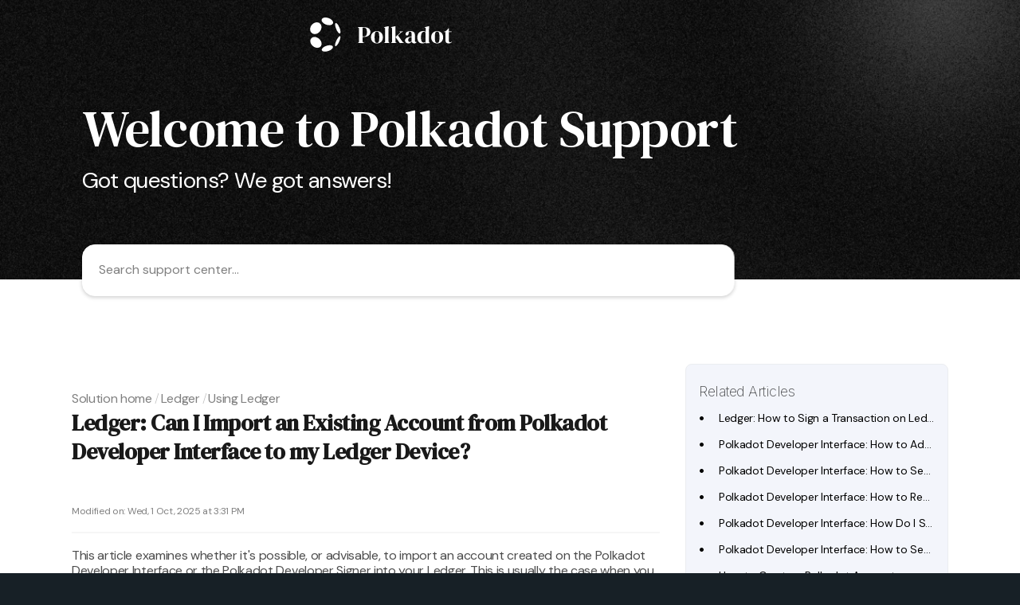

--- FILE ---
content_type: image/svg+xml
request_url: https://support-page-assets.polkadot.network/images/icon-discord-light.svg
body_size: 218
content:
<svg xmlns="http://www.w3.org/2000/svg"  viewBox="0 0 50 50" width="24px" height="24px"><path d="M42.298,11.65c-0.676-1.021-1.633-1.802-2.768-2.256c-2.464-0.988-4.583-1.648-6.479-2.02	C31.721,7.114,30.404,7.768,29.771,9l-0.158,0.308c-1.404-0.155-2.895-0.207-4.593-0.164c-1.741-0.042-3.237,0.009-4.643,0.164	L20.22,9c-0.633-1.232-1.952-1.885-3.279-1.625c-1.896,0.371-4.016,1.031-6.479,2.02c-1.134,0.454-2.091,1.234-2.768,2.256	c-4.721,7.131-6.571,14.823-5.655,23.517c0.032,0.305,0.202,0.578,0.461,0.741c3.632,2.29,6.775,3.858,9.891,4.936	c1.303,0.455,2.748-0.054,3.517-1.229l1.371-2.101c-1.092-0.412-2.158-0.9-3.18-1.483c-0.479-0.273-0.646-0.884-0.373-1.363	c0.273-0.481,0.884-0.65,1.364-0.373c3.041,1.734,6.479,2.651,9.942,2.651s6.901-0.917,9.942-2.651	c0.479-0.277,1.09-0.108,1.364,0.373c0.273,0.479,0.106,1.09-0.373,1.363c-1.056,0.603-2.16,1.105-3.291,1.524l1.411,2.102	c0.581,0.865,1.54,1.357,2.528,1.357c0.322,0,0.647-0.053,0.963-0.161c3.125-1.079,6.274-2.649,9.914-4.944	c0.259-0.163,0.429-0.437,0.461-0.741C48.869,26.474,47.019,18.781,42.298,11.65z M18.608,28.983c-1.926,0-3.511-2.029-3.511-4.495	c0-2.466,1.585-4.495,3.511-4.495s3.511,2.029,3.511,4.495C22.119,26.954,20.534,28.983,18.608,28.983z M31.601,28.957	c-1.908,0-3.478-2.041-3.478-4.522s1.57-4.522,3.478-4.522c1.908,0,3.478,2.041,3.478,4.522S33.509,28.957,31.601,28.957z" fill="#ffffff"/></svg>

--- FILE ---
content_type: image/svg+xml
request_url: https://support-page-assets.polkadot.network/images/icon-github-light.svg
body_size: 552
content:
<svg width="24" height="24" viewBox="0 0 24 24" fill="none" xmlns="http://www.w3.org/2000/svg">
<path d="M12 2C6.47788 2 2 6.60228 2 12.2796C2 16.8215 4.86531 20.6748 8.83866 22.034C9.33841 22.1292 9.52193 21.811 9.52193 21.5395C9.52193 21.2944 9.5126 20.4846 9.50836 19.6256C6.72626 20.2475 6.13923 18.4128 6.13923 18.4128C5.68434 17.2246 5.02891 16.9087 5.02891 16.9087C4.12165 16.2707 5.0973 16.2837 5.0973 16.2837C6.1015 16.3563 6.63027 17.3431 6.63027 17.3431C7.52216 18.9146 8.96964 18.4603 9.54028 18.1977C9.63 17.5332 9.88921 17.0798 10.1752 16.8231C7.95406 16.5631 5.61909 15.6816 5.61909 11.7428C5.61909 10.6205 6.00974 9.70347 6.64948 8.9836C6.54564 8.72464 6.20338 7.67914 6.74634 6.26319C6.74634 6.26319 7.58608 5.98689 9.49707 7.31691C10.2947 7.08907 11.1502 6.97491 12 6.97104C12.8499 6.97491 13.706 7.08907 14.5052 7.31691C16.4139 5.98689 17.2525 6.26319 17.2525 6.26319C17.7968 7.67914 17.4544 8.72464 17.3505 8.9836C17.9917 9.70347 18.3797 10.6205 18.3797 11.7428C18.3797 15.691 16.0403 16.5604 13.8135 16.8148C14.1722 17.1339 14.4918 17.7595 14.4918 18.7185C14.4918 20.0939 14.4802 21.2009 14.4802 21.5395C14.4802 21.8131 14.6602 22.1336 15.1671 22.0327C19.1383 20.6719 22 16.82 22 12.2796C22 6.60228 17.5227 2 12 2Z" fill="#ffffff" />
<path d="M5.7444 16.6436C5.72244 16.6946 5.64417 16.7099 5.57303 16.6749C5.50049 16.6414 5.4597 16.5717 5.48323 16.5204C5.5048 16.4679 5.58307 16.4532 5.65546 16.4885C5.72817 16.522 5.76958 16.5923 5.7444 16.6436ZM6.23631 17.0947C6.18862 17.1402 6.09537 17.1191 6.03208 17.0472C5.96667 16.9756 5.95444 16.8798 6.00283 16.8336C6.052 16.7882 6.14243 16.8094 6.208 16.8811C6.27341 16.9536 6.28611 17.0488 6.23623 17.0948L6.23631 17.0947ZM6.57379 17.672C6.51246 17.7157 6.41223 17.6747 6.35035 17.5833C6.28909 17.4919 6.28909 17.3823 6.35168 17.3383C6.41379 17.2944 6.51246 17.3339 6.5752 17.4246C6.63638 17.5176 6.63638 17.6272 6.57371 17.672L6.57379 17.672ZM7.14444 18.3406C7.08962 18.4026 6.97292 18.386 6.88743 18.3012C6.80006 18.2183 6.77567 18.1007 6.83065 18.0385C6.88609 17.9763 7.0035 17.9938 7.08962 18.0779C7.17644 18.1606 7.20295 18.2791 7.14452 18.3406H7.14444ZM7.88199 18.5663C7.85791 18.6468 7.74544 18.6834 7.63219 18.6492C7.5191 18.6139 7.44506 18.5196 7.46788 18.4383C7.49141 18.3572 7.60435 18.3191 7.71846 18.3557C7.8314 18.3908 7.90559 18.4844 7.88207 18.5663H7.88199ZM8.72149 18.662C8.72432 18.7468 8.62824 18.8171 8.50934 18.8186C8.38974 18.8213 8.29303 18.7527 8.29178 18.6693C8.29178 18.5837 8.38566 18.5141 8.50519 18.512C8.62408 18.5096 8.72149 18.5777 8.72149 18.662ZM9.5461 18.6295C9.56037 18.7122 9.47771 18.7972 9.35967 18.8198C9.2436 18.8415 9.13615 18.7905 9.12132 18.7085C9.10689 18.6237 9.19113 18.5388 9.30697 18.5168C9.42524 18.4957 9.53104 18.5454 9.5461 18.6295Z" fill="#ffffff" />
</svg>


--- FILE ---
content_type: image/svg+xml
request_url: https://assets.polkadot.network/polkadot-logo-new.svg
body_size: 3444
content:
<svg width="884" height="213" viewBox="0 0 884 213" fill="none" xmlns="http://www.w3.org/2000/svg">
<path d="M72.216 11.6848C68.2854 23.0276 80.7616 37.6763 100.132 44.4306C119.501 51.1849 138.386 47.4515 142.317 36.1088C146.248 24.766 133.772 10.1173 114.402 3.36293C107.879 1.08297 101.385 0 95.5171 0C83.9803 0 74.8082 4.16091 72.216 11.6848Z" fill="white"/>
<path d="M10.7754 45.3156C-3.26756 61.6742 -3.63784 84.4451 9.97777 96.1304C23.5935 107.843 46.0109 104.053 60.0824 87.6655C74.1249 71.307 74.4957 48.536 60.88 36.8512C55.5533 32.2629 48.831 30.0684 41.8237 30.0684C30.9426 30.0684 19.3208 35.3693 10.7754 45.3156Z" fill="white"/>
<path d="M6.70169 129.959C-3.86607 142.498 0.719903 163.787 16.9562 177.496C33.1925 191.204 54.9548 192.173 65.5227 179.633C76.0905 167.094 71.5045 145.805 55.2681 132.096C46.6657 124.829 36.5252 121.152 27.3246 121.152C19.1496 121.152 11.6865 124.06 6.73019 129.959" fill="white"/>
<path d="M102.04 175.843C82.9838 181.856 69.8521 194.111 72.7001 203.202C75.5772 212.293 93.3516 214.801 112.408 208.76C131.465 202.746 144.596 190.492 141.748 181.4C139.925 175.672 132.176 172.537 121.922 172.537C115.912 172.537 109.075 173.591 102.04 175.814" fill="white"/>
<path d="M159.295 34.5442C153.683 36.7957 155.022 53.1829 162.257 71.0806C169.491 89.0071 179.888 101.689 185.5 99.4375C191.083 97.1861 189.773 80.8273 182.538 62.9012C175.872 46.3715 166.501 34.2878 160.69 34.2878C160.206 34.2878 159.75 34.3733 159.295 34.5442Z" fill="white"/>
<path d="M163.595 143.44C155.619 160.739 152.856 176.498 157.442 178.607C162.028 180.717 172.226 168.405 180.202 151.106C188.206 133.807 190.94 118.046 186.383 115.937C186.041 115.766 185.671 115.71 185.244 115.71C180.258 115.71 170.973 127.452 163.595 143.44Z" fill="white"/>
<path d="M296.3 159V157.5L299.301 156.45C301.301 155.85 302.601 154.95 303.201 153.749C303.901 152.549 304.251 150.949 304.251 148.949V70.3398C304.251 68.3396 303.901 66.7394 303.201 65.5392C302.501 64.3391 301.151 63.389 299.151 62.6889L296.3 61.4888V59.9886H332.755C347.656 59.9886 358.408 62.7389 365.008 68.2396C371.709 73.6402 375.059 80.791 375.059 89.692C375.059 95.3927 373.659 100.643 370.859 105.444C368.159 110.144 363.658 113.895 357.357 116.695C351.057 119.495 342.556 120.896 331.854 120.896H326.754V148.499C326.754 152.399 328.704 154.95 332.605 156.15L337.105 157.5V159H296.3ZM326.754 117.895H332.455C337.355 117.895 341.356 117.095 344.456 115.495C347.556 113.895 349.857 111.094 351.357 107.094C352.857 103.094 353.607 97.5429 353.607 90.4421C353.607 83.2413 352.757 77.6406 351.057 73.6402C349.457 69.6397 347.056 66.8894 343.856 65.3892C340.655 63.789 336.655 62.9889 331.854 62.9889H326.754V117.895Z" fill="white"/>
<path d="M415.849 161.25C408.248 161.25 401.647 159.7 396.047 156.6C390.446 153.399 386.095 148.899 382.995 143.098C379.995 137.298 378.495 130.497 378.495 122.696C378.495 114.895 380.095 108.144 383.295 102.443C386.596 96.7428 391.046 92.3423 396.647 89.242C402.347 86.1416 408.748 84.5914 415.849 84.5914C422.95 84.5914 429.3 86.1416 434.901 89.242C440.502 92.2423 444.902 96.5928 448.103 102.293C451.403 107.994 453.053 114.795 453.053 122.696C453.053 130.597 451.503 137.448 448.403 143.248C445.402 148.949 441.102 153.399 435.501 156.6C430.001 159.7 423.45 161.25 415.849 161.25ZM415.849 158.25C419.349 158.25 422.15 157.25 424.25 155.25C426.35 153.249 427.85 149.699 428.75 144.598C429.751 139.498 430.251 132.297 430.251 122.996C430.251 113.595 429.751 106.344 428.75 101.243C427.85 96.1428 426.35 92.5924 424.25 90.5921C422.15 88.5919 419.349 87.5918 415.849 87.5918C412.349 87.5918 409.498 88.5919 407.298 90.5921C405.198 92.5924 403.648 96.1428 402.647 101.243C401.747 106.344 401.297 113.595 401.297 122.996C401.297 132.297 401.747 139.498 402.647 144.598C403.648 149.699 405.198 153.249 407.298 155.25C409.498 157.25 412.349 158.25 415.849 158.25Z" fill="white"/>
<path d="M459.506 159V157.5L461.306 156.9C464.907 155.7 466.707 153.199 466.707 149.399V69.1397C466.707 67.1394 466.307 65.6393 465.507 64.6391C464.707 63.539 463.307 62.7389 461.306 62.2389L459.356 61.7888V60.2886L486.809 53.8379L488.61 55.188L488.01 76.1905V127.496C488.01 131.197 488.01 134.897 488.01 138.598C488.11 142.198 488.16 145.798 488.16 149.399C488.16 151.399 488.56 153.049 489.36 154.349C490.16 155.55 491.51 156.45 493.41 157.05L495.36 157.5V159H459.506Z" fill="white"/>
<path d="M502.281 159V157.5L504.531 156.75C507.932 155.65 509.632 153.199 509.632 149.399V69.1397C509.632 67.1394 509.232 65.6393 508.432 64.6391C507.632 63.639 506.232 62.8389 504.231 62.2389L502.281 61.7888V60.2886L529.734 53.8379L531.535 55.188L531.084 76.1905V149.399C531.084 153.399 532.735 155.9 536.035 156.9L538.135 157.5V159H502.281ZM557.938 159L531.234 121.496L558.988 95.8427C560.288 94.6426 561.038 93.3924 561.238 92.0923C561.538 90.6921 560.688 89.692 558.688 89.092L556.137 88.3419V86.8417H578.49V88.3419L573.989 89.542C571.789 90.2421 569.989 91.0922 568.589 92.0923C567.289 92.9924 565.688 94.2926 563.788 95.9927L546.986 111.745L573.839 149.099C575.44 151.299 576.94 152.999 578.34 154.199C579.74 155.4 581.54 156.4 583.741 157.2L584.341 157.5V159H557.938Z" fill="white"/>
<path d="M610.759 161.25C604.958 161.25 600.058 159.6 596.057 156.3C592.157 152.999 590.206 148.249 590.206 142.048C590.206 137.348 592.607 133.047 597.407 129.147C602.208 125.146 609.759 122.146 620.06 120.146C621.66 119.845 623.46 119.545 625.461 119.245C627.461 118.845 629.561 118.445 631.761 118.045V106.194C631.761 99.3931 630.911 94.6426 629.211 91.9423C627.611 89.142 625.06 87.7418 621.56 87.7418C619.16 87.7418 617.26 88.5419 615.859 90.1421C614.459 91.6422 613.559 94.2925 613.159 98.093L612.859 99.7432C612.659 104.044 611.609 107.194 609.709 109.194C607.809 111.194 605.458 112.195 602.658 112.195C600.058 112.195 597.907 111.395 596.207 109.794C594.507 108.194 593.657 106.044 593.657 103.344C593.657 99.2431 595.057 95.7927 597.857 92.9924C600.758 90.1921 604.558 88.0918 609.259 86.6917C613.959 85.2915 619.06 84.5914 624.56 84.5914C633.461 84.5914 640.312 86.7917 645.113 91.1922C650.013 95.4927 652.464 102.544 652.464 112.345V145.498C652.464 149.999 654.564 152.249 658.764 152.249H662.065L663.415 153.449C661.515 155.85 659.414 157.7 657.114 159C654.914 160.3 651.764 160.95 647.663 160.95C643.263 160.95 639.762 159.95 637.162 157.95C634.662 155.85 633.011 153.099 632.211 149.699C629.211 152.899 626.111 155.65 622.91 157.95C619.81 160.15 615.759 161.25 610.759 161.25ZM619.91 152.099C621.91 152.099 623.76 151.649 625.461 150.749C627.261 149.749 629.361 148.249 631.761 146.249V121.046C630.761 121.246 629.761 121.446 628.761 121.646C627.761 121.846 626.611 122.046 625.311 122.246C620.71 123.446 617.01 125.496 614.209 128.396C611.509 131.197 610.159 134.997 610.159 139.798C610.159 143.898 611.109 146.999 613.009 149.099C614.909 151.099 617.21 152.099 619.91 152.099Z" fill="white"/>
<path d="M698.306 161.25C692.405 161.25 687.104 159.95 682.404 157.35C677.703 154.65 673.953 150.549 671.153 145.048C668.452 139.448 667.102 132.297 667.102 123.596C667.102 114.795 668.652 107.544 671.753 101.843C674.853 96.0428 678.953 91.7423 684.054 88.9419C689.155 86.0416 694.705 84.5914 700.706 84.5914C704.206 84.5914 707.557 84.9415 710.757 85.6416C713.957 86.3416 716.808 87.3918 719.308 88.7919V69.2897C719.308 67.1894 718.958 65.6393 718.258 64.6391C717.658 63.639 716.308 62.9389 714.207 62.5389L711.357 61.9388V60.4387L738.66 53.8379L740.31 55.188L739.71 76.1905V149.549C739.71 151.549 740.06 153.199 740.761 154.499C741.461 155.7 742.761 156.55 744.661 157.05L746.011 157.5V159L720.358 160.65L719.008 155.25C716.308 157.05 713.207 158.5 709.707 159.6C706.307 160.7 702.506 161.25 698.306 161.25ZM707.007 155.7C711.207 155.7 715.058 154.449 718.558 151.949V92.3923C714.858 89.9921 711.057 88.7919 707.157 88.7919C702.356 88.7919 698.256 91.5922 694.855 97.1929C691.455 102.694 689.755 111.395 689.755 123.296C689.755 135.197 691.355 143.598 694.555 148.499C697.756 153.299 701.906 155.7 707.007 155.7Z" fill="white"/>
<path d="M790.599 161.25C782.998 161.25 776.397 159.7 770.797 156.6C765.196 153.399 760.846 148.899 757.745 143.098C754.745 137.298 753.245 130.497 753.245 122.696C753.245 114.895 754.845 108.144 758.045 102.443C761.346 96.7428 765.796 92.3423 771.397 89.242C777.098 86.1416 783.498 84.5914 790.599 84.5914C797.7 84.5914 804.051 86.1416 809.651 89.242C815.252 92.2423 819.652 96.5928 822.853 102.293C826.153 107.994 827.803 114.795 827.803 122.696C827.803 130.597 826.253 137.448 823.153 143.248C820.153 148.949 815.852 153.399 810.251 156.6C804.751 159.7 798.2 161.25 790.599 161.25ZM790.599 158.25C794.099 158.25 796.9 157.25 799 155.25C801.1 153.249 802.6 149.699 803.501 144.598C804.501 139.498 805.001 132.297 805.001 122.996C805.001 113.595 804.501 106.344 803.501 101.243C802.6 96.1428 801.1 92.5924 799 90.5921C796.9 88.5919 794.099 87.5918 790.599 87.5918C787.099 87.5918 784.248 88.5919 782.048 90.5921C779.948 92.5924 778.398 96.1428 777.398 101.243C776.497 106.344 776.047 113.595 776.047 122.996C776.047 132.297 776.497 139.498 777.398 144.598C778.398 149.699 779.948 153.249 782.048 155.25C784.248 157.25 787.099 158.25 790.599 158.25Z" fill="white"/>
<path d="M862.31 161.25C855.909 161.25 850.908 159.65 847.308 156.45C843.808 153.249 842.057 148.149 842.057 141.148V89.842H831.706V88.3419L835.307 87.7418C838.407 87.0417 841.057 86.0416 843.258 84.7414C845.558 83.4413 847.808 81.6911 850.008 79.4908L862.31 65.8393H863.81L863.36 86.8417H880.162V89.842H863.21V143.848C863.21 147.349 863.96 149.999 865.46 151.799C867.06 153.599 869.061 154.499 871.461 154.499C873.561 154.499 875.411 153.999 877.011 152.999C878.612 151.899 880.212 150.449 881.812 148.649L883.312 150.149C881.312 153.549 878.562 156.25 875.061 158.25C871.561 160.25 867.31 161.25 862.31 161.25Z" fill="white"/>
</svg>


--- FILE ---
content_type: image/svg+xml
request_url: https://support-page-assets.polkadot.network/images/icon-reddit-light.svg
body_size: 1039
content:
<svg width="24" height="24" viewBox="0 0 24 24" fill="none" xmlns="http://www.w3.org/2000/svg">
<path fill-rule="evenodd" clip-rule="evenodd" d="M22 12C22 17.5228 17.5228 22 12 22C6.47715 22 2 17.5228 2 12C2 6.47715 6.47715 2 12 2C17.5228 2 22 6.47715 22 12ZM18.6193 12.406C18.6553 12.2738 18.6723 12.137 18.6702 12C18.66 11.7185 18.5685 11.4459 18.4067 11.2153C18.2451 10.9846 18.0201 10.8057 17.759 10.7C17.4979 10.5943 17.2118 10.5664 16.9352 10.6198C16.6587 10.6729 16.4034 10.805 16.2002 11C15.9177 10.808 15.6217 10.6365 15.3145 10.487C14.6994 10.1873 14.0443 9.978 13.3695 9.86551C13.0325 9.80926 12.6917 9.77726 12.3502 9.74001L13.0002 6.64998L15.1402 7.09998C15.1927 7.58849 15.5925 7.96649 16.0832 7.99174C16.5737 8.01699 17.0102 7.68199 17.1125 7.20149C17.215 6.72098 16.953 6.23723 16.4947 6.06023C16.0365 5.88322 15.5175 6.06523 15.2702 6.48998L12.8202 5.99998C12.7802 5.99123 12.7387 5.99048 12.6985 5.99773C12.658 6.00523 12.6195 6.02048 12.585 6.04273C12.5507 6.06498 12.521 6.09398 12.498 6.12773C12.4747 6.16173 12.4585 6.19973 12.4502 6.23998L11.7102 9.71001C11.3644 9.71526 11.0194 9.74551 10.6782 9.80076C10.3369 9.85601 9.99993 9.93576 9.67018 10.0398C9.34043 10.1438 9.01868 10.2718 8.70743 10.4223C8.39625 10.573 8.09638 10.746 7.81017 10.94C7.65599 10.795 7.47212 10.6852 7.2713 10.6183C7.07048 10.5514 6.85752 10.5289 6.64716 10.5525C6.43683 10.576 6.23413 10.6449 6.05311 10.7546C5.8721 10.8643 5.71711 11.012 5.5989 11.1875C5.48059 11.3631 5.40187 11.5623 5.3682 11.7713C5.33452 11.9803 5.34671 12.1942 5.4039 12.398C5.46119 12.6018 5.56207 12.7907 5.69955 12.9516C5.83703 13.1125 6.00784 13.2416 6.20016 13.33C6.19741 13.3665 6.19516 13.4033 6.19391 13.44C6.1909 13.5133 6.1909 13.5867 6.19391 13.66C6.19516 13.6968 6.19741 13.7335 6.20016 13.77C6.20016 16.0101 8.81018 17.8301 12.0302 17.8301C15.2502 17.8301 17.8602 16.0101 17.8602 13.77C17.863 13.7335 17.8652 13.6968 17.8665 13.66C17.8695 13.5867 17.8695 13.5133 17.8665 13.44C17.8652 13.4033 17.863 13.3665 17.8602 13.33C17.983 13.269 18.0965 13.191 18.1975 13.0983C18.2985 13.0055 18.386 12.899 18.4573 12.782C18.5288 12.665 18.5833 12.5383 18.6193 12.406ZM8.96318 13.707C8.87018 13.6143 8.79668 13.504 8.74618 13.3828C8.69592 13.2613 8.67017 13.1313 8.67017 13C8.67017 12.5955 8.91393 12.231 9.28743 12.076C9.66118 11.9213 10.0912 12.007 10.3772 12.293C10.6632 12.579 10.7489 13.009 10.5942 13.3828C10.4392 13.7563 10.0747 14 9.67018 14C9.53885 14.0001 9.40879 13.9742 9.28743 13.924C9.16618 13.8735 9.05593 13.8 8.96318 13.707ZM14.5552 15.5936C14.5542 15.6651 14.525 15.7333 14.4737 15.7833L14.4802 15.7501C14.3045 15.8826 14.1177 15.9996 13.922 16.1001C13.5296 16.3011 13.1056 16.4333 12.6685 16.4908C12.4502 16.5193 12.23 16.5291 12.0102 16.5201C11.7904 16.5291 11.5702 16.5193 11.3519 16.4908C11.1337 16.4621 10.9184 16.4148 10.7084 16.3493C10.4984 16.2838 10.2942 16.2006 10.0984 16.1001C9.90268 15.9996 9.71593 15.8826 9.54018 15.7501C9.49768 15.6983 9.47593 15.6326 9.47918 15.5656C9.48243 15.4986 9.51068 15.4353 9.55793 15.3878C9.60543 15.3406 9.66868 15.3123 9.73568 15.3091C9.80268 15.3058 9.86843 15.3276 9.92018 15.3701C10.0692 15.4793 10.2272 15.5758 10.3924 15.6583C10.5577 15.7408 10.7294 15.8093 10.9064 15.8628C11.0832 15.9166 11.2642 15.955 11.4474 15.9778C11.6307 16.0008 11.8157 16.0083 12.0002 16.0001C12.185 16.0101 12.3702 16.0046 12.5542 15.9833C12.738 15.9621 12.9197 15.9253 13.0972 15.8736C13.2749 15.8216 13.4478 15.7548 13.6142 15.6738C13.7806 15.5928 13.9398 15.4979 14.0902 15.3901C14.148 15.3468 14.217 15.3191 14.2887 15.3201C14.3602 15.3211 14.4285 15.3503 14.4785 15.4016C14.5285 15.4528 14.5562 15.5218 14.5552 15.5936ZM14.6855 14.0033C14.5602 14.0553 14.4257 14.0815 14.2902 14.08L14.3002 14.04C13.8957 14.04 13.5312 13.7963 13.3762 13.4228C13.2215 13.049 13.3072 12.619 13.5932 12.333C13.8792 12.047 14.3092 11.9613 14.683 12.116C15.0565 12.271 15.3002 12.6355 15.3002 13.04C15.3057 13.1755 15.2835 13.3107 15.235 13.4373C15.1865 13.564 15.113 13.6795 15.0185 13.7768C14.924 13.874 14.8107 13.951 14.6855 14.0033Z" fill="#ffffff" />
</svg>
